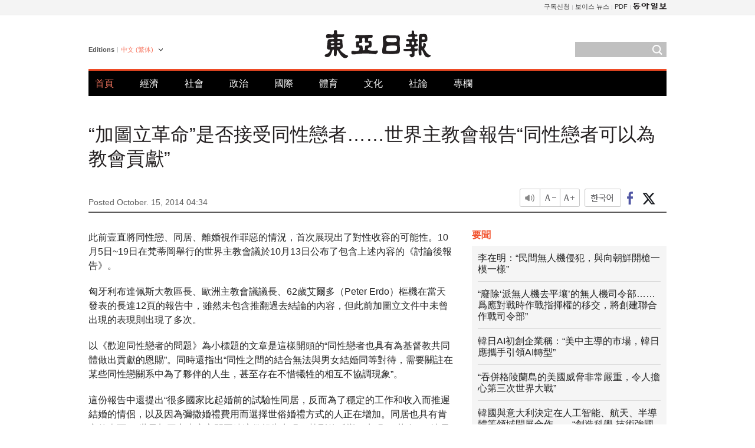

--- FILE ---
content_type: text/html; charset=UTF-8
request_url: https://www.donga.com/tw/article/all/20141015/450812/1
body_size: 8426
content:
<!DOCTYPE html>
<html lang="zh-tw">
<head>
<title>“加圖立革命”是否接受同性戀者……世界主教會報告“同性戀者可以為教會貢獻” | 東亞日報</title>
<meta charset="utf-8" />

<meta name='description' content="此前壹直將同性戀、同居、離婚視作罪惡的情況，首次展現出了對性收容的可能性。10月5日~19日在梵蒂岡舉行的世界主教會議於10月13日公布了包含上述內容的《討論後報告》。 匈牙利布達佩斯大教區長、歐洲&hellip;">
<meta name='writer' content='東亞日報'>
<link rel="image_src" href="https://image.donga.com/mdonga_ad/donga800-500.jpg" />
<meta http-equiv="X-UA-Compatible" content="IE=edge" />
<link rel="preload" href="https://image.donga.com/languages/chinese_tw_w/css/style.css?t=20250421" as="style" onload="this.onload=null;this.rel='stylesheet'">
<noscript><link rel='stylesheet' href='https://image.donga.com/languages/chinese_tw_w/css/style.css?t=20250421'></noscript>
<script type="text/javascript" src="https://image.donga.com/donga/js.v.1.0/jquery-latest.js"></script>
<script type="text/javascript" src="https://image.donga.com/donga/js.v.1.0/jquery-ui.js" defer></script>
<script type="text/javascript" src="https://image.donga.com/donga/js.v.1.0/jquery-cookie.js" defer></script>

<script type="text/javascript" src="https://image.donga.com/donga/js.v.1.0/GAbuilder.js?t=20240911"></script>
<script type="text/javascript">
gabuilder = new GAbuilder('GTM-PCVCHHT') ;
let pageviewObj = {
    'up_login_status' : 'N',
        'ep_contentdata_content_id' : '29.450812' ,
        'ep_contentdata_content_title' : '“加圖立革命”是否接受同性戀者……世界主教會報告“同性戀者可以為教會貢獻”' ,
        'ep_contentdata_delivered_date' : '2014-10-15 04:34:00' ,
        'ep_contentdata_content_category_1depth' : '文化' ,
        'ep_contentdata_content_category_2depth' : '-' ,
        'ep_contentdata_content_type' : '-' ,
        'ep_contentdata_content_tags' : '-' ,
        'ep_contentdata_author_name' : '-' ,
        'ep_contentdata_content_source' : '동아일보취재(tw)' ,
        'ep_contentdata_content_multimedia' : '-' ,
        'ep_contentdata_content_characters' : '421' ,
        'ep_contentdata_content_loginwall' : 'N' ,
        'ep_contentdata_content_series' : '-' ,
        'ep_contentdata_content_issue' : '-' ,
        'ep_contentdata_author_dept' : '-'
}
gabuilder.GAScreen(pageviewObj);
</script>
<script type="application/ld+json">
{
    "@context": "https://schema.org",
    "@type": "NewsArticle",
    "@id": "https://www.donga.com/tw/article/all/20141015/450812/1#newsarticle",
    "headline": "“加圖立革命”是否接受同性戀者……世界主教會報告“同性戀者可以為教會貢獻”",
    "description": "此前壹直將同性戀、同居、離婚視作罪惡的情況，首次展現出了對性收容的可能性。10月5日~19日在梵蒂岡舉行的世界主教會議於10月13日公布了包含上述內容的《討論後報告》。 匈牙利布達佩斯大教區長、歐洲…",
    "inLanguage": "tw",
    "mainEntityOfPage": "https://www.donga.com/tw/article/all/20141015/450812/1",
    "url": "https://www.donga.com/tw/article/all/20141015/450812/1",
    "image": [
        
    ],
    "datePublished": "2014-10-15T04:34:00+09:00",
    
    "author": [
        
    ],
    "publisher": {
        "@type": "Organization",
        "name": "東亞日報",
        "url": "https://www.donga.com", 
        "logo": {
            "@type": "ImageObject",
            "url": "https://image.donga.com/pc/2022/images/common/donga_icon.jpg",
            "width": 800,
            "height": 420
        }
        
    }
}
</script>
<script type="text/javascript" src="https://image.donga.com/donga/js.v.1.0/donga.js" defer></script>

<script type="text/javascript">
  window._taboola = window._taboola || [];
  _taboola.push({article:'auto'});
  !function (e, f, u, i) {
    if (!document.getElementById(i)){
      e.async = 1;
      e.src = u;
      e.id = i;
      f.parentNode.insertBefore(e, f);
    }
  }(document.createElement('script'),
  document.getElementsByTagName('script')[0],
  '//cdn.taboola.com/libtrc/dongacom-chinese/loader.js',
  'tb_loader_script');
  if(window.performance && typeof window.performance.mark == 'function')
    {window.performance.mark('tbl_ic');}
</script>
<link rel="canonical" href="https://www.donga.com/tw/article/all/20141015/450812/1" />
<link rel="alternate" hreflang="en" href="https://www.donga.com/en/article/all/20141015/409286/1" />
<link rel="alternate" hreflang="ja" href="https://www.donga.com/jp/article/all/20141015/426282/1" />
<link rel="alternate" hreflang="zh-Hans" href="https://www.donga.com/cn/article/all/20141015/439365/1" />
<link rel="alternate" hreflang="zh-Hant" href="https://www.donga.com/tw/article/all/20141015/450812/1" />

<meta name='robots' content='max-image-preview:standard'/>
<meta property="og:title" content="“加圖立革命”是否接受同性戀者……世界主教會報告“同性戀者可以為教會貢獻”" />
<meta property="og:image" content="https://image.donga.com/mdonga_ad/donga800-500.jpg" />
<meta property="og:image:width" content="800" />
<meta property="og:image:height" content="800" />
<meta property="og:type" content="article" />
<meta property="og:site_name" content="동아일보" />
<meta property="og:description" content="此前壹直將同性戀、同居、離婚視作罪惡的情況，首次展現出了對性收容的可能性。10月5日~19日在梵蒂岡舉行的世界主教會議於10月13日公布了包含上述內容的《討論後報告》。 匈牙利布達佩斯大教區長、歐洲…" />
<meta property="og:pubdate" content="2014-10-15 04:34:00" />
<meta property='og:url' content='https://www.donga.com/tw/article/all/20141015/450812/1'><meta name='twitter:url' content='https://www.donga.com/tw/article/all/20141015/450812/1' />
<meta name="twitter:card" content="summary_large_image" />
<meta name="twitter:image:src" content="https://image.donga.com/mdonga_ad/donga800-500.jpg" />
<meta name="twitter:site" content="@dongamedia" />
<meta name="twitter:description" content="此前壹直將同性戀、同居、離婚視作罪惡的情況，首次展現出了對性收容的可能性。10月5日~19日在梵蒂岡舉行的世界主教會議於10月13日公布了包含上述內容的《討論後報告》。 匈牙利布達佩斯大教區長、歐洲…" />
<meta name="twitter:title" content="“加圖立革命”是否接受同性戀者……世界主教會報告“同性戀者可以為教會貢獻”" />
<meta itemprop="name" content="“加圖立革命”是否接受同性戀者……世界主教會報告“同性戀者可以為教會貢獻”">
<meta itemprop="description" content="此前壹直將同性戀、同居、離婚視作罪惡的情況，首次展現出了對性收容的可能性。10月5日~19日在梵蒂岡舉行的世界主教會議於10月13日公布了包含上述內容的《討論後報告》。 匈牙利布達佩斯大教區長、歐洲…">
<meta itemprop="image" content="https://image.donga.com/mdonga_ad/donga800-500.jpg">

        <!-- dable meta tag -->
        <!-- 아이템 ID (필수): 아이템을 식별하기 위해 사용하시는 유일한 키를 입력해 주셔야 하며, 문자 혹은 숫자를 입력하실 수
        있으며, 동일한 아이템의 경우, PC와 모바일에서 동일한 아이템 ID 값을 가져야 합니다. -->
        <meta content="450812" property="dable:item_id">

        <!-- 아이템 작성자(기자명) (필수) -->
        <meta content="權宰賢" property="dable:author">

        <!-- 아이템 카테고리 -->
        <meta content="文化" property="article:section"> <!-- 메인 카테고리 (필수) -->

        <!-- 아이템 작성일(ISO 8601) (필수) -->
        <meta content="2014-10-15T04:34:00+09:00" property="article:published_time"> <!-- 예(한국시간 오후 1:20) -->
<script async src="https://securepubads.g.doubleclick.net/tag/js/gpt.js"></script>
<script>
window.googletag = window.googletag || {cmd: []};
googletag.cmd.push(function() {
googletag.defineSlot('/106061858/web_foreign/pc_article_wide', [[970, 90], [970, 250], [728, 90]], 'div-gpt-ad-1685434889869-0').addService(googletag.pubads());
googletag.defineSlot('/106061858/web_foreign/pc_article_box', [[300, 250], [300, 600]], 'div-gpt-ad-1685434863813-0').addService(googletag.pubads());
googletag.pubads().enableSingleRequest();
googletag.pubads().collapseEmptyDivs();
googletag.enableServices();
});
</script>
</head>
<body>

<!-- Google Tag Manager (noscript) -->
<noscript><iframe src='https://www.googletagmanager.com/ns.html?id=GTM-PCVCHHT' height='0' width='0' style='display:none;visibility:hidden'></iframe></noscript>
<!-- End Google Tag Manager (noscript) -->
    <div id="skip_navigation">
        <a href="#contents">Go to contents</a>
    </div>
    <div id="wrap">
        <div id='tnb'>
    <div id='tnb_980'>
        <ul class='gnbLeft'>
            
        </ul>
        <ul class='right'>
            <li><a href='http://readers.donga.com/' target='_blank' alt='READERS' title='READERS'>구독신청</a></li><li><a href='https://voice.donga.com' target='_blank' alt='VOICE' title='VOICE'>보이스 뉴스</a></li><li><a href='https://www.donga.com/news/Pdf' target='_blank' alt='PDF' title='PDF'>PDF</a></li><li class='last'><a href='https://www.donga.com'><img src='https://image.donga.com/pc/2022/images/common/btn_donga.png'></a></li>
        </ul>
    </div>
</div>
        <div id="top">
            <h2 class='logo'><a href='https://www.donga.com/tw'><img src='https://image.donga.com/languages/chinese_tw_w/img/logo.png' alt='THE DONG-A ILBO Logo' /></a></h2>
            <div class="lang_version">
                <h2>Editions</h2>
                <div class="select_lang">
                    <a href="http://www.donga.com/tw" lang="zh-tw" class="change_lang">中文 (繁体)</a>
                    <ul>
                        <li><a href="http://www.donga.com" lang="ko">한국어</a></li>
                        <li><a href="http://www.donga.com/en" lang="en">English</a></li>
                        <li><a href="http://www.donga.com/jp" lang="ja">日本語</a></li>
                        <li><a href="http://www.donga.com/cn" lang="zh-cn">中文 (簡体)</a></li>

                    </ul>
                </div>
            </div>
            <script type="text/javascript">
            $(document).ready(function() {
                $('div.select_lang').on('mouseenter focusin', function() {
                    $(this).addClass('on');
                }).on('mouseleave focusout', function() {
                    $(this).removeClass('on');
                })
            });
            </script>
            <ul id="gnb">
                <li class='on'><a href="https://www.donga.com/tw">首頁</a></li>
                <li ><a href="https://www.donga.com/tw/List?c=02">經濟</a></li>
                <li ><a href="https://www.donga.com/tw/List?c=04">社會</a></li>
                <li ><a href="https://www.donga.com/tw/List?c=01">政治</a></li>
                <li ><a href="https://www.donga.com/tw/List?c=03">國際</a></li>
                <li ><a href="https://www.donga.com/tw/List?c=06">體育</a></li>
                <li ><a href="https://www.donga.com/tw/List?c=08">文化</a></li>
                <li ><a href="https://www.donga.com/tw/List?c=0501">社論</a></li>
                <li ><a href="https://www.donga.com/tw/List?c=0502">專欄</a></li>
            </ul>
            <div class="search">
                <form action="https://www.donga.com/tw/Search">
                    <input type="text" name="query" id="query" />
                    <input type="image" src="https://image.donga.com/languages/chinese_tw_w/img/icon_search.png" alt="Search" />
                </form>
            </div>
        </div>        <div id="contents">
            <script type="text/javascript" src="https://image.donga.com/donga/js.v.1.0/snsShare.js"></script>
                
        <script>
        window.snsShare = new snsShare( {  kakaotalkKey : '74003f1ebb803306a161656f4cfe34c4' ,  url : 'https://www.donga.com/tw/article/all/20141015/450812/1'  } ) ;
    
        $(document).on('click',".snsPanel a[data-sns-type], .snsPanel button[data-sns-type]",function (e) {
            e.preventDefault();
            var snsType = $(this).data('sns-type');
            var snsPanel = $(this).parents('.snsPanel') ;
            var customUrl = snsPanel.data('sns-url');            
            var customTitle = snsPanel.data('sns-title');            
            var customDesc = snsPanel.data('sns-desc');            
            var customImageUrl = snsPanel.data('sns-imgurl');            
    
            
            
    
            switch (snsType) {
                case 'facebook':
                    snsShare.facebook( { 
                        url : customUrl,
                        utmQueryString : 'utm_source=facebook&utm_medium=share&utm_campaign=article_share_fb'
                    } );
                    break;
                case 'twitter':
                    snsShare.twitter( { 
                        url : customUrl,
                        title : customTitle,
                        desc : customDesc,
                        utmQueryString : 'utm_source=twitter&utm_medium=share&utm_campaign=article_share_tw'
                    } );
                    break;
                case 'kakaotalk':
                    snsShare.kakaotalk( { 
                        url : customUrl,
                        title : customTitle,
                        desc : customDesc,
                        imageUrl : customImageUrl,
                        utmQueryString : 'utm_source=kakao&utm_medium=share&utm_campaign=article_share_kt'
                    } );
                    break;
                case 'naverband':
                    snsShare.naverband( { 
                        url : customUrl,
                        title : customTitle,
                        desc : customDesc,
                        utmQueryString : 'utm_source=naver&utm_medium=share&utm_campaign=article_share_bd'
                    } );
                    break;
                case 'naverline':
                    snsShare.naverline( { 
                        url : customUrl,
                        title : customTitle,
                        desc : customDesc,
                        utmQueryString : 'utm_source=naver&utm_medium=share&utm_campaign=article_share_nl'
                    } );
                    break;
                case 'copyurl':
                    snsShare.copyurl( $(this) );
                    break;
                case 'email':
                    snsShare.email( {
                        gid : ''  ,
                        date : ''  ,
                        product : ''
                    } );
                    break;
                default:
                    return;
            }     
        });
        </script>
            <div id="title_layer">
                <div id="title_layer_980">
                    <h3>“加圖立革命”是否接受同性戀者……世界主教會報告“同性戀者可以為教會貢獻”</h3>
                    <div class="etc">
                        <ul class="control">
                            <li class="sound"><a href="javascript:void(0);"><span>listen</span></a></li>
                            <li class="size_down"><a href="javascript:void(0);" onClick="javascript:fontSize--;changeFontSize();return false;"><span>Font size down</span></a></li>
                            <li><a href="javascript:void(0);" onClick="javascript:fontSize++;changeFontSize();return false;"><span>Font size up</span></a></li>
                        </ul>
                        <a href='https://www.donga.com/tw/article/all/20141015/450812/1?m=kor' class='ko'><span>한국어</span></a>
                        <ul class="social snsPanel">
                            <li><a href="javascript:void(0);" data-sns-type="facebook"><span>Share this article on Facebook</span></a></li>
                            <li><a href="javascript:void(0);" data-sns-type="twitter"><span>Share this article on Twitter</span></a></li>
                        </ul>
                    </div>
                </div>
            </div>
            <script type="text/javascript">
            $(window).scroll(function() {
                var position = $(window).scrollTop();
                if(position > 300){
                    $('#title_layer').addClass('on');
                } else {
                    $('#title_layer').removeClass('on');
                }
            });
            </script>
            <div id="view_title">
                <div style='width:980px;text-align:center;margin: 0px 0 20px 0;'><!-- /106061858/web_foreign/pc_article_wide -->
<div id='div-gpt-ad-1685434889869-0' style='min-width: 728px; min-height: 90px;'>
  <script>
    googletag.cmd.push(function() { googletag.display('div-gpt-ad-1685434889869-0'); });
  </script> 
</div></div>
                <h1>“加圖立革命”是否接受同性戀者……世界主教會報告“同性戀者可以為教會貢獻”</h1>
                <p class="date">Posted October. 15, 2014 04:34&nbsp;&nbsp;&nbsp;</p>
                
                <div class="etc">
                    <ul class="control">
                        <li class="sound"><a href="javascript:void(0);"><span>listen</span></a></li>
                        <li class="size_down"><a href="javascript:void(0);" onClick="javascript:fontSize--;changeFontSize();return false;"><span>Font size down</span></a></li>
                        <li><a href="javascript:void(0);" onClick="javascript:fontSize++;changeFontSize();return false;"><span>Font size up</span></a></li>
                    </ul>
                    <a href='https://www.donga.com/tw/article/all/20141015/450812/1?m=kor' class='ko'><span>한국어</span></a>
                    <ul class="social snsPanel">
                        <li><a href="javascript:void(0);" data-sns-type="facebook"><span>Share this article on Facebook</span></a></li>
                        <li><a href="javascript:void(0);" data-sns-type="twitter"><span>Share this article on Twitter</span></a></li>
                    </ul>
                </div>
            </div>
            <script>
var fontSize = 2 ;
function callCSset(key, val)
{
    var targetUrl = "/HUB/common/cs.php?s="+key+"&u="+val ;
    $.ajax( {
        type: "GET",
        url: targetUrl,
        dataType: "html",
        success: function (result) {
        }
    });
}
function changeFontSize ()
{
    if ( fontSize == 0 )
    {
        alert ('The minimum font size.') ;
        fontSize = 1 ;
        return false;
    }
    else if ( fontSize == 5 )
    {
        alert ('The maximum font size.') ;
        fontSize = 4 ;
        return false;
    }

    if ( fontSize == 1 )
    {
        $('#article_text').css({'font-size':'14px'});
    }
    else if ( fontSize == 3 )
    {
        $('#article_text').css({'font-size':'20px'});
    }
    else if ( fontSize == 4 )
    {
        $('#article_text').css({'font-size':'24px'});
    }
    else
    {
        $('#article_text').css({'font-size':'16px'});
    }

    callCSset('pfs', fontSize) ;
    return false;
}

$(document).ready( function() {
    changeFontSize() ;
} ) ;

</script>            <div id="view_contents">
                <div class="news_view" id="article_text" itemprop='articleBody'>
                    <p>此前壹直將同性戀、同居、離婚視作罪惡的情況，首次展現出了對性收容的可能性。10月5日~19日在梵蒂岡舉行的世界主教會議於10月13日公布了包含上述內容的《討論後報告》。</p><p>匈牙利布達佩斯大教區長、歐洲主教會議議長、62歲艾爾多（Peter Erdo）樞機在當天發表的長達12頁的報告中，雖然未包含推翻過去結論的內容，但此前加圖立文件中未曾出現的表現則出現了多次。</p><p>以《歡迎同性戀者的問題》為小標題的文章是這樣開頭的“同性戀者也具有為基督教共同體做出貢獻的恩賜”。同時還指出“同性之間的結合無法與男女結婚同等對待，需要關註在某些同性戀關系中為了夥伴的人生，甚至存在不惜犧牲的相互不協調現象”。</p><p>這份報告中還提出“很多國家比起婚前的試驗性同居，反而為了穩定的工作和收入而推遲結婚的情侶，以及因為彌撒婚禮費用而選擇世俗婚禮方式的人正在增加。同居也具有肯定的壹面”。世界加圖立專家之間圍繞這份報告出現了熱烈的反響，出現了“革命”、“地震前兆”等評價。</p>
                </div>
                <div class='more_view'><h3><img src='https://image.donga.com/languages/chinese_tw_w/img/most_view.png' alt='DongA.com' /> <span>熱門新聞</span></h3><ul><li><a href='https://www.donga.com/news/Entertainment/article/all/20260121/133204653/1'><span class='image'><img src='https://dimg.donga.com/c/138/175/90/1/wps/NEWS/IMAGE/2026/01/21/133204654.1.jpg' alt='' /></span><span class='title'>이동국 세 딸 일본 미녀 변신…“행복했던 삿포로 여행”</span><span class='dummy'></span></a></li><li><a href='https://www.donga.com/news/It/article/all/20260121/133201319/2'><span class='image'><img src='https://dimg.donga.com/c/138/175/90/1/wps/NEWS/IMAGE/2026/01/21/133200880.3.jpg' alt='' /></span><span class='title'>몸에 좋다던데…부자들이 피하는 ‘건강식’ 5가지</span><span class='dummy'></span></a></li><li><a href='https://www.donga.com/news/Inter/article/all/20260120/133192966/1'><span class='image'><img src='https://dimg.donga.com/c/138/175/90/1/wps/NEWS/IMAGE/2026/01/20/133193287.1.jpg' alt='' /></span><span class='title'>트럼프의 그린란드 병합 의지, ‘이 사람’이 불씨 지폈다[지금, 이 사람]</span><span class='dummy'></span></a></li><li><a href='https://www.donga.com/news/Inter/article/all/20260121/133205619/1'><span class='image'><img src='https://dimg.donga.com/c/138/175/90/1/wps/NEWS/IMAGE/2026/01/21/133205621.1.jpg' alt='' /></span><span class='title'>러시아 폭설의 위력…아파트 10층 높이 쌓여 도시 마비</span><span class='dummy'></span></a></li></ul></div>
            </div>
<div><audio id="audioPlayer"></audio></div>
<script>
    let mp3url = "450812_1_20141015043400_-00011130000000.mp3" ;

    $(document).on('click', '.control .sound', function() {
        var soundObj = $(this);
        var audioPlayer = $('#audioPlayer')[0];

        // data-on이 "on"이 아닐 때
        if (soundObj.attr('data-on') !== 'on') {
            soundObj.attr('data-on', 'on').addClass('on');

            // 만약 기존에 재생 중이었으나 일시정지 상태라면 이어서 재생
            if (audioPlayer.src && audioPlayer.paused && audioPlayer.currentTime > 0) {
                audioPlayer.play();
                soundObj.attr('data-on', 'on');
                return;
            }

            if (mp3url == "") {
                console.error("MP3 URL이 존재하지 않습니다.");
                return;
            }

            // 로딩음 및 본문 콘텐츠 audio 객체 생성
            var loadingAudio = new Audio("https://speak.donga.com/staticvoice/000000003_1_20250117133114_20250117133114.mp3");
            var contentAudio = new Audio("https://speak.donga.com/big/" + mp3url);
            var loadingInterval;

            // 로딩음 반복 재생 함수 (10초 간격)
            function playLoadingRepeatedly() {
                if (contentAudio.readyState < 4) { 
                    loadingAudio.currentTime = 0;
                    loadingAudio.play();
                    loadingInterval = setTimeout(playLoadingRepeatedly, 10000);
                }
            }
            // 로딩음 반복 시작
            playLoadingRepeatedly();

            // 본문 audio가 준비되면 로딩음 중지 후 본문 audio 재생
            contentAudio.addEventListener('canplaythrough', function onContentReady() {
                clearTimeout(loadingInterval);
                loadingAudio.pause();
                loadingAudio.currentTime = 0;
                audioPlayer.src = contentAudio.src;
                audioPlayer.play();

                let eventObj = {};
                eventObj = {
                    event_name : 'click_content_event',
                    ep_button_name : '듣기',
                    ep_button_area : 'BIG',
                    ep_button_category : '기사뷰'
                }
                gabuilder.GAEventOBJ(eventObj) ;

                contentAudio.removeEventListener('canplaythrough', onContentReady);
            });
            
            // 본문 audio 다운로드 시작
            contentAudio.load();

            // data-on 속성을 "on"으로 설정
            soundObj.attr('data-on', 'on');
        } else {
            // data-on이 "on"인 경우, 진행 중인 음성이 있다면 정지
            audioPlayer.pause();
            soundObj.attr('data-on', 'off').removeClass('on');
        }
    });
</script>
<div id='common_right'><div class='headline_news'><h3>要聞</h3><ul><li><a href='https://www.donga.com/tw/article/all/20260121/6068392/1'>李在明：“民間無人機侵犯，與向朝鮮開槍一模一樣”</a></li><li><a href='https://www.donga.com/tw/article/all/20260121/6068407/1'>“廢除‘派無人機去平壤’的無人機司令部……爲應對戰時作戰指揮權的移交，將創建聯合作戰司令部”</a></li><li><a href='https://www.donga.com/tw/article/all/20260121/6068425/1'>韓日AI初創企業稱：“美中主導的市場，韓日應攜手引領AI轉型”</a></li><li><a href='https://www.donga.com/tw/article/all/20260121/6068461/1'>“吞併格陵蘭島的美國威脅非常嚴重，令人擔心第三次世界大戰”</a></li><li><a href='https://www.donga.com/tw/article/all/20260120/6066556/1'>韓國與意大利決定在人工智能、航天、半導體等領域開展合作……“創造科學-技術強國的協同效應”</a></li></ul></div><div class='photo_news'><a href='https://www.donga.com/tw/article/all/20260121/6068380/1'><img src='https://dimg.donga.com/carriage/CHINESE/images/lang_chinese_tw_mainphotonews/697019662359d273823e.jpg' alt='EXO攜新專輯回歸 展現強勢舞台魅力' /><span class='dummy'></span><span class='text'>EXO攜新專輯回歸 展現強勢舞台魅力</span></a></div><div class='opinion_news'><h3>論壇</h3><ul><li><span class='cate'><a href='https://www.donga.com/tw/article/all/20260121/6068356/1'>社論</a></span><span class='title'><a href='https://www.donga.com/tw/article/all/20260121/6068356/1'>李在明稱：“輿論壓倒性認爲需要核電”…能源政策混亂該結束了</a></span></li><li><span class='cate'><a href='https://www.donga.com/tw/article/all/20260121/6068368/1'>專欄</a></span><span class='title'><a href='https://www.donga.com/tw/article/all/20260121/6068368/1'>爲什麼特朗普剩餘3年任期更令人緊張</a></span></li></ul></div><!-- /106061858/web_foreign/pc_article_box -->
<div id='div-gpt-ad-1685434863813-0' style='min-width: 300px; min-height: 250px;'>
  <script>
    googletag.cmd.push(function() { googletag.display('div-gpt-ad-1685434863813-0'); });
  </script>
</div></div><div id="taboola-below-article-thumbnails"></div>
<script type="text/javascript">
  window._taboola = window._taboola || [];
  _taboola.push({
    mode: 'alternating-thumbnails-textunder-a',
    container: 'taboola-below-article-thumbnails',
    placement: 'Below Article Thumbnails',
    target_type: 'mix'
  });
</script>        </div>
        
        
        
        <div id="footer_menu">
            <div id="footer_menu_980">
                <ul id="fnb">
                    <li><a href="https://www.donga.com/tw">首頁</a></li>
                    <li><a href="https://www.donga.com/tw/List?c=02">經濟</a></li>
                    <li><a href="https://www.donga.com/tw/List?c=04">社會</a></li>
                    <li><a href="https://www.donga.com/tw/List?c=01">政治</a></li>
                    <li><a href="https://www.donga.com/tw/List?c=03">國際</a></li>
                    <li><a href="https://www.donga.com/tw/List?c=06">體育</a></li>
                    <li><a href="https://www.donga.com/tw/List?c=08">文化</a></li>
                    <li><a href="https://www.donga.com/tw/List?c=0501">社論</a></li>
                    <li><a href="https://www.donga.com/tw/List?c=0502">專欄</a></li>
                </ul>
                <ul id="snb">
                    <li><a href="https://www.facebook.com/dongamedia" target='_blank'><img src="https://image.donga.com/languages/english_w/img/icon_fnb_social_01.png" alt="facebook" /></a></li>
                    <li><a href="https://twitter.com/dongamedia" target='_blank'><img src="https://image.donga.com/languages/english_w/img/icon_fnb_social_02.png" alt="twitter" /></a></li>
                    <li><a href="https://www.donga.com/tw/Docs"><img src="https://image.donga.com/languages/english_w/img/icon_fnb_social_03.png" alt="dong-a"/> About Dong-A Ilbo</a></li>
                </ul>
            </div>
        </div>
        <div id="footer">
            <address><a href="https://secure.donga.com/membership/policy/service.php" target='_blank'>Terms of Service</a> &nbsp;|&nbsp; <a href="https://secure.donga.com/membership/policy/privacy.php" target='_blank'><b>Privacy Policy</b></a> &nbsp;|&nbsp; Copyright by <strong>dongA.com</strong> All rights reserved.</address>
        </div>
    </div>

    <script type="text/javascript">
    window._taboola = window._taboola || [];
    _taboola.push({flush: true});
</script>            
    
</body>
</html><script>var _GCD = '5'; var _ACEKISA = 'K';</script><script src='https://dimg.donga.com/acecounter/acecounter_V70.20130719.js'></script><script>_PL('chinese.donga.com/BIG/3/all/20141015/450812/1');</script>

--- FILE ---
content_type: text/html; charset=utf-8
request_url: https://www.google.com/recaptcha/api2/aframe
body_size: 266
content:
<!DOCTYPE HTML><html><head><meta http-equiv="content-type" content="text/html; charset=UTF-8"></head><body><script nonce="u8LbiD4-0977qBNOstp11g">/** Anti-fraud and anti-abuse applications only. See google.com/recaptcha */ try{var clients={'sodar':'https://pagead2.googlesyndication.com/pagead/sodar?'};window.addEventListener("message",function(a){try{if(a.source===window.parent){var b=JSON.parse(a.data);var c=clients[b['id']];if(c){var d=document.createElement('img');d.src=c+b['params']+'&rc='+(localStorage.getItem("rc::a")?sessionStorage.getItem("rc::b"):"");window.document.body.appendChild(d);sessionStorage.setItem("rc::e",parseInt(sessionStorage.getItem("rc::e")||0)+1);localStorage.setItem("rc::h",'1769021543723');}}}catch(b){}});window.parent.postMessage("_grecaptcha_ready", "*");}catch(b){}</script></body></html>

--- FILE ---
content_type: application/javascript; charset=utf-8
request_url: https://fundingchoicesmessages.google.com/f/AGSKWxVGGseIBAOrqqty1uR1vqw81piMHPKaKpJz6LW4pEePSnUJEeWCT3iJd3jjWGDiBRzvSSVY0u6XF8uF8rD2XKEuvWEH4lLyOYiuLSQTC-jG1wf3tSUKVKZ6ui1mx3Q64daJiBzIj35fiTXINTkECgzw-elrP2kjrKPrHWkakrvV_eVJWhfbTGuwCRYa/__panel_ads./adiframe?/adsquare./scanscout.-ad-util.
body_size: -1291
content:
window['4f244bce-c8c4-43ee-b492-b945a805ffc4'] = true;